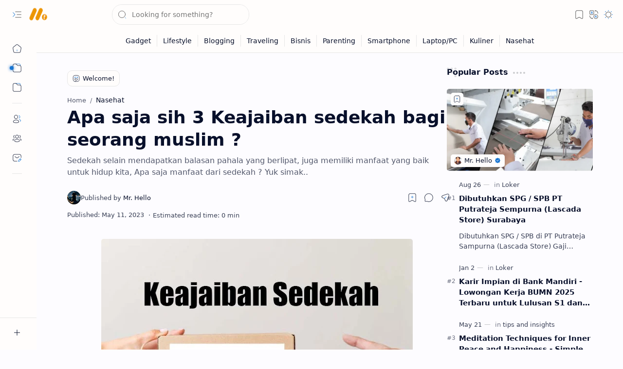

--- FILE ---
content_type: text/html; charset=utf-8
request_url: https://www.google.com/recaptcha/api2/aframe
body_size: 269
content:
<!DOCTYPE HTML><html><head><meta http-equiv="content-type" content="text/html; charset=UTF-8"></head><body><script nonce="9qIHlW7rRMGE0Ex9YB0B9w">/** Anti-fraud and anti-abuse applications only. See google.com/recaptcha */ try{var clients={'sodar':'https://pagead2.googlesyndication.com/pagead/sodar?'};window.addEventListener("message",function(a){try{if(a.source===window.parent){var b=JSON.parse(a.data);var c=clients[b['id']];if(c){var d=document.createElement('img');d.src=c+b['params']+'&rc='+(localStorage.getItem("rc::a")?sessionStorage.getItem("rc::b"):"");window.document.body.appendChild(d);sessionStorage.setItem("rc::e",parseInt(sessionStorage.getItem("rc::e")||0)+1);localStorage.setItem("rc::h",'1768599670623');}}}catch(b){}});window.parent.postMessage("_grecaptcha_ready", "*");}catch(b){}</script></body></html>

--- FILE ---
content_type: text/javascript; charset=UTF-8
request_url: https://www.ashwamedia.com/feeds/posts/default/-/Nasehat?alt=json-in-script&callback=related_results_labels&max-results=3
body_size: 6779
content:
// API callback
related_results_labels({"version":"1.0","encoding":"UTF-8","feed":{"xmlns":"http://www.w3.org/2005/Atom","xmlns$openSearch":"http://a9.com/-/spec/opensearchrss/1.0/","xmlns$blogger":"http://schemas.google.com/blogger/2008","xmlns$georss":"http://www.georss.org/georss","xmlns$gd":"http://schemas.google.com/g/2005","xmlns$thr":"http://purl.org/syndication/thread/1.0","id":{"$t":"tag:blogger.com,1999:blog-2788416959128108077"},"updated":{"$t":"2026-01-16T18:45:53.922+07:00"},"category":[{"term":"Lifestyle"},{"term":"Blogging"},{"term":"Gadget"},{"term":"Smartphone"},{"term":"Bisnis"},{"term":"Indonesia"},{"term":"Parenting"},{"term":"Traveling"},{"term":"Laptop"},{"term":"Nasehat"},{"term":"CKA"},{"term":"lembaga Kursus"},{"term":"Kesehatan"},{"term":"Kuliner"},{"term":"tips and insights"},{"term":"Game"},{"term":"Kumon"},{"term":"ransomware"},{"term":"virus"},{"term":"Anime"},{"term":"Loker"},{"term":"Novel Mimpi Bocah Desa"}],"title":{"type":"text","$t":"AshwaMedia"},"subtitle":{"type":"html","$t":"AshwaMedia – Sahabat Berbagi Informasi Terbaik Untuk Anda"},"link":[{"rel":"http://schemas.google.com/g/2005#feed","type":"application/atom+xml","href":"https:\/\/www.ashwamedia.com\/feeds\/posts\/default"},{"rel":"self","type":"application/atom+xml","href":"https:\/\/www.blogger.com\/feeds\/2788416959128108077\/posts\/default\/-\/Nasehat?alt=json-in-script\u0026max-results=3"},{"rel":"alternate","type":"text/html","href":"https:\/\/www.ashwamedia.com\/search\/label\/Nasehat"},{"rel":"hub","href":"http://pubsubhubbub.appspot.com/"},{"rel":"next","type":"application/atom+xml","href":"https:\/\/www.blogger.com\/feeds\/2788416959128108077\/posts\/default\/-\/Nasehat\/-\/Nasehat?alt=json-in-script\u0026start-index=4\u0026max-results=3"}],"author":[{"name":{"$t":"Mr. Hello"},"uri":{"$t":"http:\/\/www.blogger.com\/profile\/09141938862443534605"},"email":{"$t":"noreply@blogger.com"},"gd$image":{"rel":"http://schemas.google.com/g/2005#thumbnail","width":"31","height":"32","src":"\/\/blogger.googleusercontent.com\/img\/b\/R29vZ2xl\/AVvXsEhQhJtjJPgcM2mm1xjvWp4Cj4OIGWEAavXipFyU4PvIh_ds2mB_jpFUnidpwHKr91d8UO_zwuRT0lwaMviLZjMniYhfCxkUHvMZRaSB9XmHzc9I6xqeHthlpLR0F-6XDOSj86zD1E0KxkX_u531M84WA2P0s8xvrOr1x05ghTE-WRsqFw\/s220\/Bang%20Ito%20ashwamedia.jpg"}}],"generator":{"version":"7.00","uri":"http://www.blogger.com","$t":"Blogger"},"openSearch$totalResults":{"$t":"9"},"openSearch$startIndex":{"$t":"1"},"openSearch$itemsPerPage":{"$t":"3"},"entry":[{"id":{"$t":"tag:blogger.com,1999:blog-2788416959128108077.post-7088775043179630531"},"published":{"$t":"2025-03-03T09:22:00.003+07:00"},"updated":{"$t":"2025-03-10T05:37:37.519+07:00"},"category":[{"scheme":"http://www.blogger.com/atom/ns#","term":"Nasehat"}],"title":{"type":"text","$t":"Lamunan Senja di penghujung hari"},"content":{"type":"html","$t":"\u003Cp class=\"has-medium-font-size\" style=\"text-align: justify;\"\u003E\u003C\/p\u003E\u003Cdiv class=\"separator\" style=\"clear: both; text-align: center;\"\u003E\u003Ca href=\"https:\/\/blogger.googleusercontent.com\/img\/b\/R29vZ2xl\/AVvXsEiwvPJqP7KH2HClL2mcyS5B2CAnGKrGvyBKw9D_cbKCY6gBKQe6tmFaZK8sBUFQR-olel-FwUp7W1wskDtw0ffA5BFb4JulZ9-R8HbDQtIDHZnVhcl68SYe5lr3spWJa1LlWBJ2TcS86Hxho3L-o7M3KZX0fzGbt1oenK_mOGslmcOE1X56g-yV4ux7\/s950\/lamunan-senja.jpg\" style=\"margin-left: 1em; margin-right: 1em;\"\u003E\u003Cimg border=\"0\" data-original-height=\"600\" data-original-width=\"950\" height=\"404\" src=\"https:\/\/blogger.googleusercontent.com\/img\/b\/R29vZ2xl\/AVvXsEiwvPJqP7KH2HClL2mcyS5B2CAnGKrGvyBKw9D_cbKCY6gBKQe6tmFaZK8sBUFQR-olel-FwUp7W1wskDtw0ffA5BFb4JulZ9-R8HbDQtIDHZnVhcl68SYe5lr3spWJa1LlWBJ2TcS86Hxho3L-o7M3KZX0fzGbt1oenK_mOGslmcOE1X56g-yV4ux7\/w640-h404\/lamunan-senja.jpg\" width=\"640\" \/\u003E\u003C\/a\u003E\u003C\/div\u003E\u003Cp\u003E\u003C\/p\u003E\u003Cp\u003ELangit mulai kelabu, perlahan gelap tertutup awan hitam, seiring tenggelamnya matahari di ufuk barat. Hembusan angin sejuk mulai menyelinap ke setiap sudut kota Jakarta yang panas, menjadi pertanda bahwa siang telah berlalu dan malam mulai merayap menyelimuti bumi. Betapa besar kasih sayang Allah kepada hamba-Nya, tak terhitung dengan kata-kata.\u003C\/p\u003E\u003Cp\u003ENamun, meski udara sore terasa lebih sejuk, panasnya kota ini tetap tak tertahankan. Meskipun diam tanpa aktivitas, tubuh tetap berkeringat. Mungkin karena kepadatan rumah-rumah dan membeludaknya kendaraan yang memenuhi setiap sudut ibu kota. Di tengah suasana itu, atas izin Allah, angin mulai bertiup lebih kencang, membawa kesejukan yang perlahan menggantikan hawa panas. Dari langit, butiran-butiran air pun jatuh, semakin deras seiring waktu. Ya, hujan turun, membawa kesejukan yang sangat dinanti di tengah gerahnya kota Jakarta.\u003C\/p\u003E\u003Cp\u003EAku menutup pintu, bersantai sejenak di dalam rumah, menikmati alunan musik instrumental dari Kitaro. Perlahan, di tengah suara hujan yang menenangkan, terdengar sayup-sayup panggilan cinta dari Sang Maha Agung. Suara itu semakin jelas dan diikuti oleh gema lainnya.\u003C\/p\u003E\u003Cp\u003EAdzan. Itulah suara adzan Magrib. Kini, siang benar-benar berlalu, dan malam telah tiba. Di saat seperti ini, pikiranku melayang ke kampung halaman yang selalu kurindukan. Di sana, tanpa kipas angin atau AC sekalipun, udara tetap sejuk, bahkan semakin dingin saat sore menjelang. Biasanya, aku dan Bapak tercinta akan segera bergegas ke masjid yang berjarak sekitar 400 meter dari rumah kami.\u003C\/p\u003E\u003Cp\u003EBerbeda dengan Jakarta, di mana masjid-masjid besar dan megah berdiri di hampir setiap sudut kota, di kampungku, masjid tidak sebanyak itu. Di kota, cukup berjalan kaki sebentar, kita bisa menemukan masjid yang selalu ramai jamaah. Namun, di kampung, jumlah jamaah sering kali hanya satu, dua, atau paling banyak tujuh orang. Mungkin karena jarak masjid yang cukup jauh, atau bisa jadi karena masih kurangnya kesadaran akan pentingnya ibadah.\u003C\/p\u003E\u003Cp\u003EAku teringat kembali pada impianku saat masih belajar mengaji dulu—ingin menjadikan kampung halaman sebagai kampung santri. Namun, kenyataannya tak semudah yang kubayangkan. Menuntut ilmu itu penuh tantangan dan rintangan.\u003C\/p\u003E\u003Cp\u003ETiba-tiba, suara iqomah memecah lamunanku. Itu pertanda sholat akan segera dimulai. Aku pun bergegas menuju masjid, menyadari bahwa panggilan suci ini tidak boleh diabaikan.\u003C\/p\u003E"},"link":[{"rel":"replies","type":"application/atom+xml","href":"https:\/\/www.ashwamedia.com\/feeds\/7088775043179630531\/comments\/default","title":"Post Comments"},{"rel":"replies","type":"text/html","href":"https:\/\/www.ashwamedia.com\/2019\/09\/lamunan-senja-di-penghujung-hari.html#comment-form","title":"0 Comments"},{"rel":"edit","type":"application/atom+xml","href":"https:\/\/www.blogger.com\/feeds\/2788416959128108077\/posts\/default\/7088775043179630531"},{"rel":"self","type":"application/atom+xml","href":"https:\/\/www.blogger.com\/feeds\/2788416959128108077\/posts\/default\/7088775043179630531"},{"rel":"alternate","type":"text/html","href":"https:\/\/www.ashwamedia.com\/2019\/09\/lamunan-senja-di-penghujung-hari.html","title":"Lamunan Senja di penghujung hari"}],"author":[{"name":{"$t":"Unknown"},"email":{"$t":"noreply@blogger.com"},"gd$image":{"rel":"http://schemas.google.com/g/2005#thumbnail","width":"16","height":"16","src":"https:\/\/img1.blogblog.com\/img\/b16-rounded.gif"}}],"media$thumbnail":{"xmlns$media":"http://search.yahoo.com/mrss/","url":"https:\/\/blogger.googleusercontent.com\/img\/b\/R29vZ2xl\/AVvXsEiwvPJqP7KH2HClL2mcyS5B2CAnGKrGvyBKw9D_cbKCY6gBKQe6tmFaZK8sBUFQR-olel-FwUp7W1wskDtw0ffA5BFb4JulZ9-R8HbDQtIDHZnVhcl68SYe5lr3spWJa1LlWBJ2TcS86Hxho3L-o7M3KZX0fzGbt1oenK_mOGslmcOE1X56g-yV4ux7\/s72-w640-h404-c\/lamunan-senja.jpg","height":"72","width":"72"},"thr$total":{"$t":"0"}},{"id":{"$t":"tag:blogger.com,1999:blog-2788416959128108077.post-340869815814218818"},"published":{"$t":"2024-04-22T05:00:00.001+07:00"},"updated":{"$t":"2024-04-22T05:00:00.235+07:00"},"category":[{"scheme":"http://www.blogger.com/atom/ns#","term":"Nasehat"}],"title":{"type":"text","$t":"Di tengah keteguhan perjuangan, terkadang pertolongan itu datang dari\nluar"},"content":{"type":"html","$t":"\u003Cp class=\"has-medium-font-size\" style=\"text-align: justify;\"\u003E Seorang guru mengatakan kepadaku, kepada kami karena saat itu kami sedang duduk bersama di dalam kelas. banyak kita ketahui, kita dengar dan bahkan kita sendiri menyaksikan, betapa banyak orang berjuang melawan kedzaliman dengan penuh keteguhan. tak peduli berapa lama orang itu terus berjuang baik dengan bersabar atau dengan ikhtiar yang lain. namun terkadang Allah kalahkan musuh itu bukan dari sang pejuang namun dari yang lain. \u0026nbsp; \u003C\/p\u003E\u003Cdiv class=\"separator\" style=\"clear: both; text-align: center;\"\u003E\u003Ca href=\"https:\/\/blogger.googleusercontent.com\/img\/b\/R29vZ2xl\/AVvXsEiHu4sFVs-DLMoABR-r3WmhSnQWeo-yFMi_6QLbEQJnQaRLJeCHSQxIgrKvxrGFSwfG_fPmImSShfhwq1WzHf6ZmbGF83-C-oMrGBy3vWGWO2BvBtyHDQgeg7-F6BUcscJp8sQVHn2MmkpUqFbOIArHY7rwFtzijpJux2oLp8vbjOLXUDWPt5lGIA_F\/s950\/Pertolongan-Allah.jpg\" style=\"margin-left: 1em; margin-right: 1em;\"\u003E\u003Cimg border=\"0\" data-original-height=\"600\" data-original-width=\"950\" height=\"404\" src=\"https:\/\/blogger.googleusercontent.com\/img\/b\/R29vZ2xl\/AVvXsEiHu4sFVs-DLMoABR-r3WmhSnQWeo-yFMi_6QLbEQJnQaRLJeCHSQxIgrKvxrGFSwfG_fPmImSShfhwq1WzHf6ZmbGF83-C-oMrGBy3vWGWO2BvBtyHDQgeg7-F6BUcscJp8sQVHn2MmkpUqFbOIArHY7rwFtzijpJux2oLp8vbjOLXUDWPt5lGIA_F\/w640-h404\/Pertolongan-Allah.jpg\" width=\"640\" \/\u003E\u003C\/a\u003E\u003C\/div\u003E\u003Cbr \/\u003E\u003Cp class=\"has-medium-font-size\" style=\"text-align: justify;\"\u003EPernah mendengar kisah Nabi Musa AS ketika berada di bawah kekuasaan\/kepemimpinan raja fir’aun yang kejam. berapa lama Nabi Musa melawan kedzaliman tersebut, apakan fir’aun dikalahkan langsung oleh Nabi Musa ? tidak ! fir’aun Allah matikan dengan air laut. \u0026nbsp; Pernah mendengar kisah nabi Ibrahim dengan Raja Namrud, raja namrud yang mengaku dirinya adalah Tuhan karena kecerdasanya. yang akhirnya membuat dirinya sombong, tahukah kalian siapa yang telah membunuh raja perkasa dan sombong itu? Allah matikan kalahkan keangkuhan dan keperkasaan raja namrud hannya dengan seekor nyamuk.\u003C\/p\u003E\u003Cp class=\"has-medium-font-size\" style=\"text-align: justify;\"\u003ERaja Namrudpun mengumpulkan seluruh bala tenteranya yang ramai lengkap dengan senjata yang serba canggih untuk menghadapi Tuhan nabi Ibrahim a.s. \u0026nbsp; Saat mereka telah sampai ditempat yang telah ditentukan, Allah telah menurun beribu-ribu nyamuk atau serangga yang halus. Bahkan senjata buatan manusia yang paling hebatpun tidak mampu menepis serangan makhluk yang halus ini. hannya dalam beberapa menit, nyamuk atau hewan yang halus tersebut telah menembusi kulit tentera Raja Namrud dan membunuh mereka dengan dahsyat sekali. \u003C\/p\u003E\u003Cp class=\"has-medium-font-size\" style=\"text-align: justify;\"\u003EWalaupun raja namrud telah berhasil melarikan diri, namun atas kehendak Allah hewan tersebit telah masuk kedalam otaknya. dam kisah selama empat puluh hari dan empat puluh malam, raja namrud merana karena otaknya terus menerus dicucuk oleh hewan yang ada didalam otaknya. Dalam waktu tersebut, nabi Ibrahim sering mengunjungi serta memberi dakwah kepada kepada raja namrud. Namun raja namrud tetap mendakwa dirinya Tuhan. \u0026nbsp; \u003C\/p\u003E\u003Cp class=\"has-medium-font-size\" style=\"text-align: justify;\"\u003ERaja Namrud memanggil orang suruhannya untuk mengambil sebatang besi yang besar guna untuk memukul kepalanya agar sakitnya hilang. Setelah beberapa menit kepalanya dipukul, raja namrud mengarahkan orang suruhannya untuk memberi pukulan yang paling kuat dan pukulan ini telah membawa kepada kematian Raja Namrud yang zalim itu. Kemudian hewan tersebut merangkak keluar dari telinganya. dan berakhirlah kehidupan seorang raja takabur yang mati akibat serangan seekor hewan yang halus. \u003C\/p\u003E"},"link":[{"rel":"replies","type":"application/atom+xml","href":"https:\/\/www.ashwamedia.com\/feeds\/340869815814218818\/comments\/default","title":"Post Comments"},{"rel":"replies","type":"text/html","href":"https:\/\/www.ashwamedia.com\/2019\/09\/di-tengah-keteguhan-perjuangan.html#comment-form","title":"0 Comments"},{"rel":"edit","type":"application/atom+xml","href":"https:\/\/www.blogger.com\/feeds\/2788416959128108077\/posts\/default\/340869815814218818"},{"rel":"self","type":"application/atom+xml","href":"https:\/\/www.blogger.com\/feeds\/2788416959128108077\/posts\/default\/340869815814218818"},{"rel":"alternate","type":"text/html","href":"https:\/\/www.ashwamedia.com\/2019\/09\/di-tengah-keteguhan-perjuangan.html","title":"Di tengah keteguhan perjuangan, terkadang pertolongan itu datang dari\nluar"}],"author":[{"name":{"$t":"Unknown"},"email":{"$t":"noreply@blogger.com"},"gd$image":{"rel":"http://schemas.google.com/g/2005#thumbnail","width":"16","height":"16","src":"https:\/\/img1.blogblog.com\/img\/b16-rounded.gif"}}],"media$thumbnail":{"xmlns$media":"http://search.yahoo.com/mrss/","url":"https:\/\/blogger.googleusercontent.com\/img\/b\/R29vZ2xl\/AVvXsEiHu4sFVs-DLMoABR-r3WmhSnQWeo-yFMi_6QLbEQJnQaRLJeCHSQxIgrKvxrGFSwfG_fPmImSShfhwq1WzHf6ZmbGF83-C-oMrGBy3vWGWO2BvBtyHDQgeg7-F6BUcscJp8sQVHn2MmkpUqFbOIArHY7rwFtzijpJux2oLp8vbjOLXUDWPt5lGIA_F\/s72-w640-h404-c\/Pertolongan-Allah.jpg","height":"72","width":"72"},"thr$total":{"$t":"0"}},{"id":{"$t":"tag:blogger.com,1999:blog-2788416959128108077.post-5400019293573910755"},"published":{"$t":"2023-05-13T06:00:00.001+07:00"},"updated":{"$t":"2023-05-13T06:00:00.138+07:00"},"category":[{"scheme":"http://www.blogger.com/atom/ns#","term":"Nasehat"}],"title":{"type":"text","$t":"Keutamaan Hari Jumat sayang untuk dilewatkan"},"content":{"type":"html","$t":"\u003Cp style=\"text-align: justify;\"\u003E\u003Cspan style=\"font-size: 14px;\"\u003E\u003C\/span\u003E\u003C\/p\u003E\u003Cp style=\"text-align: justify;\"\u003E\u003Cspan style=\"font-size: 14px;\"\u003E\u003Cspan style=\"color: #444444; font-family: verdana;\"\u003EAda apa sih dengan hari Jumat ? kenapa dengan hari jumat ? Bukankah hari jumat sma dengan hari-hari lainya ? Gini lho Sob buat kita sebagai umat Muslim hari jumat itu spesial, Nah jadi dalam artikel ini akan kita bahas ada apa sih di hari jumat, dan apa saja\u0026nbsp;\u003Cb\u003E\u003Ci\u003EKeutamaan Hari Jumat sayang untuk dilewatkan\u003C\/i\u003E\u003C\/b\u003E.\u003C\/span\u003E\u003C\/span\u003E\u003C\/p\u003E\u003Cp style=\"text-align: justify;\"\u003E\u003Cspan style=\"color: #444444; font-family: verdana;\"\u003E\u003Cspan style=\"font-size: 14px;\"\u003E\u003Cbr \/\u003E\u003C\/span\u003E\u003C\/span\u003E\u003Cspan style=\"font-size: 14px;\"\u003E\u003Cspan style=\"color: #444444; font-family: verdana;\"\u003E\u003C\/span\u003E\u003C\/span\u003E\u003C\/p\u003E\u003Cdiv class=\"separator\" style=\"clear: both; text-align: center;\"\u003E\u003Cspan style=\"font-size: 14px;\"\u003E\u003Cspan style=\"color: #444444; font-family: verdana;\"\u003E\u003Ca href=\"https:\/\/blogger.googleusercontent.com\/img\/b\/R29vZ2xl\/AVvXsEixmQEIPsOLTqXSSBM7gEqiVlo0Dp8YZraoJ7TI1e9WqOh_Hd85S46SxlGjZi_YcKvcxFqIrUOVUrbzvN4oygYP3cwrsvmVcU-2dZrZOmOdpnxkFyTUy7E44G5dlxJpYGc5jc2pc5FdhycmGsfsumse6bFjeEUmKQaCzZCFfKSQ96Xsl1d4j0GyU8hQ\/s1890\/Keutamaan%20Hari%20Jumat.jpg\" style=\"margin-left: 1em; margin-right: 1em;\"\u003E\u003Cimg border=\"0\" data-original-height=\"1110\" data-original-width=\"1890\" height=\"376\" src=\"https:\/\/blogger.googleusercontent.com\/img\/b\/R29vZ2xl\/AVvXsEixmQEIPsOLTqXSSBM7gEqiVlo0Dp8YZraoJ7TI1e9WqOh_Hd85S46SxlGjZi_YcKvcxFqIrUOVUrbzvN4oygYP3cwrsvmVcU-2dZrZOmOdpnxkFyTUy7E44G5dlxJpYGc5jc2pc5FdhycmGsfsumse6bFjeEUmKQaCzZCFfKSQ96Xsl1d4j0GyU8hQ\/w640-h376\/Keutamaan%20Hari%20Jumat.jpg\" width=\"640\" \/\u003E\u003C\/a\u003E\u003C\/span\u003E\u003C\/span\u003E\u003C\/div\u003E\u003Cdiv class=\"separator\" style=\"clear: both; text-align: center;\"\u003E\u003Cspan style=\"font-size: 14px;\"\u003E\u003Cspan style=\"color: #444444; font-family: verdana;\"\u003E\u003Cbr \/\u003E\u003C\/span\u003E\u003C\/span\u003E\u003C\/div\u003E\u003Cp\u003E\u003C\/p\u003E\u003Cp style=\"font-size: 14px; text-align: justify;\"\u003E\u003Cspan style=\"color: #444444; font-family: verdana;\"\u003EAl-Imam al-Syafi’i dan al-Imam Ahmad meriwayatkan dari Sa’ad bin ‘Ubadah sebuah hadits:\u0026nbsp;\u003C\/span\u003E\u003C\/p\u003E\u003Cp style=\"font-size: 14px; text-align: justify;\"\u003E\u003Cspan style=\"color: #444444; font-family: verdana;\"\u003EArtinya : Rajanya hari di sisi Allah adalah hari Jumat. Ia lebih agung dari pada Hari Raya Kurban dan Hari Raya Fitri. Pada hari Jumat terdapat lima keutamaan. Pada hari Jumat Allah menciptakan Nabi Adam dan mengeluarkannya dari surga ke bumi. Pada hari Jumat pula Nabi Adam wafat. Pada hari Jumat terdapat waktu yang tiada seorang hamba meminta sesuatu di dalamnya kecuali Allah mengabulkan permintaannya, selama tidak meminta dosa atau memutus tali silaturahim. \u0026nbsp;Kiamat juga terjadi di hari Jumat. Tiada malaikat yang didekatkan di sisi Allah, langit, bumi, angin, gunung dan batu kecuali ia khawatir terjadinya kiamat saat hari Jumat.\u003C\/span\u003E\u003C\/p\u003E\u003Cp style=\"font-size: 14px; text-align: justify;\"\u003E\u003Cspan style=\"color: #444444; font-family: verdana;\"\u003ENah apa saja sih keutamaan dihari jumat, dari riwayat sebuah hadits diatas dapat kita ambil kesimpulan, bahwa ada 5 ( lima ) keutamaan di hari jumat :\u003C\/span\u003E\u003C\/p\u003E\u003Ch3 style=\"font-weight: 400; text-align: justify;\"\u003E\u003Cspan style=\"color: #444444; font-family: verdana;\"\u003EPada hari Jumat Allah menciptakan Nabi Adam dan mengeluarkannya dari surga ke bumi.\u003C\/span\u003E\u003C\/h3\u003E\u003Cp style=\"font-size: 14px; text-align: justify;\"\u003E\u003Cspan style=\"color: #444444; font-family: verdana;\"\u003EHari terbaik di mana matahari terbit di dalamnya ialah hari Jumat. Pada hari itu Adam Alaihissalam diciptakan, dimasukkan ke surga, dikeluarkan daripadanya dan kiamat tidak terjadi kecuali di hari Jumat.\" (H.R Muslim)\u003C\/span\u003E\u003C\/p\u003E\u003Ch3 style=\"font-weight: 400; text-align: justify;\"\u003E\u003Cspan style=\"color: #444444; font-family: verdana;\"\u003EPada hari Jumat pula Nabi Adam wafat.\u003C\/span\u003E\u003C\/h3\u003E\u003Cp style=\"font-size: 14px; text-align: justify;\"\u003E\u003Cspan style=\"color: #444444; font-family: verdana;\"\u003EAl-Qur'an tidak menyebutkan usia\u0026nbsp;\u003Cstrong\u003EAdam\u003C\/strong\u003E, tetapi para ulama berpendapat bahwa dia\u0026nbsp;\u003Cstrong\u003Emeninggal\u003C\/strong\u003E\u0026nbsp;saat berusia seribu tahun. mengenai hari wafatnya Nabi Adam tidak ada yang menenrangkan secar jelas.\u0026nbsp;\u003C\/span\u003E\u003C\/p\u003E\u003Cp style=\"font-size: 14px; text-align: justify;\"\u003E\u003Cspan style=\"color: #444444; font-family: verdana;\"\u003ENabi Adam dianugerahi karunia bisa merasakan detik-detik akhir masa hidupnya. Sehingga ketika ajal itu hendak datang, Nabi Adam tampak seperti telah mempersiapkan semuanya.\u003C\/span\u003E\u003C\/p\u003E\u003Ch2\u003E\u003C\/h2\u003E\u003Ch3 style=\"text-align: justify;\"\u003E\u003Cspan style=\"font-weight: normal;\"\u003E\u003Cspan style=\"color: #444444; font-family: verdana;\"\u003EKeutamaan Hari Jumat yaitu Doa Yang Mustajab\u003C\/span\u003E\u003C\/span\u003E\u003C\/h3\u003E\u003Cp style=\"font-size: 14px; text-align: justify;\"\u003E\u003Cspan style=\"color: #444444; font-family: verdana;\"\u003EPada hari Jumat terdapat waktu yang tiada seorang hamba meminta sesuatu di dalamnya kecuali Allah mengabulkan permintaannya, selama tidak meminta dosa atau memutus tali silaturahim.\u003C\/span\u003E\u003C\/p\u003E\u003Cp style=\"font-size: 14px; text-align: justify;\"\u003E\u003Cspan style=\"color: #444444; font-family: verdana;\"\u003E\"Pada hari jumat ada 12 jam. Diantaranya ada satu waktu, apabila ada seorang muslim yang memohon kepada Allah di waktu itu, niscaya akan Allah berikan. Carilah waktu itu di penghujung hari setelah Ashar.\" (HR. Abu Dawud)\u003C\/span\u003E\u003C\/p\u003E\u003Ch3 style=\"font-weight: 400; text-align: justify;\"\u003E\u003Cspan style=\"color: #444444; font-family: verdana;\"\u003EKiamat juga terjadi di hari Jumat.\u003C\/span\u003E\u003C\/h3\u003E\u003Cp style=\"font-size: 14px; text-align: justify;\"\u003E\u003Cspan style=\"color: #444444; font-family: verdana;\"\u003EDalam sebuah hadis, Rasulullah Saw bersabda: “Pada hari itu (Jumat) Kiamat akan terjadi dan tak ada binatang melata satu pun kecuali mereka menunggu pada hari Jumat sejak shubuh sampai terbit matahari karena takut akan datangnya hari Kiamat kecuali jin dan manusia”. (HR. Abu Daud).\u003C\/span\u003E\u003C\/p\u003E\u003Ch3 style=\"font-weight: 400; text-align: left;\"\u003E\u003Cspan style=\"color: #444444; font-family: verdana;\"\u003ETiada malaikat yang didekatkan di sisi Allah, langit, bumi, angin, gunung dan batu kecuali ia khawatir terjadinya kiamat saat hari Jumat.\u003C\/span\u003E\u003C\/h3\u003E\u003Cp style=\"font-size: 14px; text-align: justify;\"\u003E\u003Cspan style=\"color: #444444; font-family: verdana;\"\u003EMengapa langit, bumi, batu dan benda-benda mati lainnya mengalami kekhawatiran? Padahal benda-benda tersebut merupakan makhluk yang tidak bernyawa?\u0026nbsp;\u0026nbsp;Syekh Ihsan bin Dakhlan dalam Manahij al-Imdad menjelaskan seperti ini:\u003C\/span\u003E\u003C\/p\u003E\u003Cp style=\"font-size: 14px; text-align: justify;\"\u003E\u003Cspan style=\"color: #444444; font-family: verdana;\"\u003EArtinya: Maksudnya, Allah menciptakan kepada makhuk-makhluk tidak bernyawa ini pengetahuan tentang hal-hal yang terjadi pada hari Jumat tersebut. Rahasia dari kekhawatiran mereka adalah bahwa hari kiamat sebagaimana telah dijelaskan terjadi pada hari Jumat di antara waktu Subuh dan terbitnya matahari. Maka tidaklah binatang-binatang kecuali khawatir akan datangnya hari kiamat pada pagi hari Jumat ini. Saat pagi hari tiba, mereka memuji kepada Allah dan memberi ucapan selamat satu sama lain, mereka mengatakan; ini hari baik. Kiamat tidak terjadi pada pagi hari ini”. (Syekh Ihsan bin Dakhlan,\u0026nbsp;\u003Cem\u003EManahij al-Imdad Syarh Irsyad al-‘Ibad\u003C\/em\u003E, juz 1, halaman 286).\u003C\/span\u003E\u003C\/p\u003E\u003Ch2 style=\"font-weight: 400; text-align: justify;\"\u003E\u003Cspan style=\"color: #444444; font-family: verdana;\"\u003EAmalan Hari Jumat -\u0026nbsp;Keutamaan Hari Jumat sayang untuk dilewatkan\u003C\/span\u003E\u003C\/h2\u003E\u003Cp style=\"font-size: 14px; text-align: justify;\"\u003E\u003Cspan style=\"color: #444444; font-family: verdana;\"\u003EAgar hari jumat kamu lebih bermakna dan mendaptkan banyak pahala serta limpahan rahmat Allah subahanallahu wata'ala, perbanyaklah amalan-amalan berikut.\u003C\/span\u003E\u003C\/p\u003E\u003Ch3 style=\"font-size: 14px; text-align: justify;\"\u003E\u003Cspan style=\"color: #444444; font-family: verdana;\"\u003EMemperbanyak Sholawat\u003C\/span\u003E\u003C\/h3\u003E\u003Cp style=\"font-size: 14px; text-align: justify;\"\u003E\u003Cspan style=\"color: #444444; font-family: verdana;\"\u003E\"Perbanyaklah shalawat kepadaku pada setiap Jum’at. Karena shalawat umatku akan diperlihatkan padaku pada setiap Jum’at. Barangsiapa yang banyak bershalawat kepadaku, dialah yang paling dekat denganku pada hari kiamat nanti.\" (HR. Baihaqi)\u003C\/span\u003E\u003C\/p\u003E\u003Ch2 style=\"font-size: 14px; text-align: justify;\"\u003E\u003Cspan style=\"color: #444444; font-family: verdana;\"\u003E\u003Ca href=\"https:\/\/www.ashwamedia.com\/2022\/10\/jangan-pernah-mendahuli-ketetapan-allah.html\" target=\"_blank\"\u003EBersedekah\u003C\/a\u003E\u003C\/span\u003E\u003C\/h2\u003E\u003Cp style=\"font-size: 14px; text-align: justify;\"\u003E\u003Cspan style=\"color: #444444; font-family: verdana;\"\u003E\"Sedekah pada hari itu dibandingkan dengan sedekah pada enam hari lainnya laksana sedekah pada bulan Ramadhan dibanding bulan-bulan lainnya\". Hadits dari Ka’ab menjelaskan: \"Dan sedekah pada hari itu lebih mulia dibanding hari-hari selainnya.\" (Mauquf Shahih).\u003C\/span\u003E\u003C\/p\u003E\u003Ch2 style=\"font-size: 14px; text-align: justify;\"\u003E\u003Cspan style=\"color: #444444; font-family: verdana;\"\u003E\u003Ca href=\"https:\/\/www.ashwamedia.com\/2013\/08\/kenapa-kita-harus-belajar-thaharah.html\" target=\"_blank\"\u003EMandi\u003C\/a\u003E Jumat dan membersihkan Lingkungan\u003C\/span\u003E\u003C\/h2\u003E\u003Cp style=\"font-size: 14px; text-align: justify;\"\u003E\u003Cspan style=\"color: #444444; font-family: verdana;\"\u003E\"Barang siapa membasuh pakaian dan kepalanya, mandi, bergegas Jumatan, menemui awal khutbah, berjalan dan tidak menaiki kendaraan, dekat dengan Imam, mendengarkan khutbah dan tidak bermain-main, maka setiap langkahnya mendapat pahala berpuasa dan shalat selama satu tahun.\" (HR. Al-Tirmidzi dan al-Hakim).\u003C\/span\u003E\u003C\/p\u003E"},"link":[{"rel":"replies","type":"application/atom+xml","href":"https:\/\/www.ashwamedia.com\/feeds\/5400019293573910755\/comments\/default","title":"Post Comments"},{"rel":"replies","type":"text/html","href":"https:\/\/www.ashwamedia.com\/2022\/10\/keutamaan-hari-jumat-sayang-untuk.html#comment-form","title":"0 Comments"},{"rel":"edit","type":"application/atom+xml","href":"https:\/\/www.blogger.com\/feeds\/2788416959128108077\/posts\/default\/5400019293573910755"},{"rel":"self","type":"application/atom+xml","href":"https:\/\/www.blogger.com\/feeds\/2788416959128108077\/posts\/default\/5400019293573910755"},{"rel":"alternate","type":"text/html","href":"https:\/\/www.ashwamedia.com\/2022\/10\/keutamaan-hari-jumat-sayang-untuk.html","title":"Keutamaan Hari Jumat sayang untuk dilewatkan"}],"author":[{"name":{"$t":"Unknown"},"email":{"$t":"noreply@blogger.com"},"gd$image":{"rel":"http://schemas.google.com/g/2005#thumbnail","width":"16","height":"16","src":"https:\/\/img1.blogblog.com\/img\/b16-rounded.gif"}}],"media$thumbnail":{"xmlns$media":"http://search.yahoo.com/mrss/","url":"https:\/\/blogger.googleusercontent.com\/img\/b\/R29vZ2xl\/AVvXsEixmQEIPsOLTqXSSBM7gEqiVlo0Dp8YZraoJ7TI1e9WqOh_Hd85S46SxlGjZi_YcKvcxFqIrUOVUrbzvN4oygYP3cwrsvmVcU-2dZrZOmOdpnxkFyTUy7E44G5dlxJpYGc5jc2pc5FdhycmGsfsumse6bFjeEUmKQaCzZCFfKSQ96Xsl1d4j0GyU8hQ\/s72-w640-h376-c\/Keutamaan%20Hari%20Jumat.jpg","height":"72","width":"72"},"thr$total":{"$t":"0"}}]}});